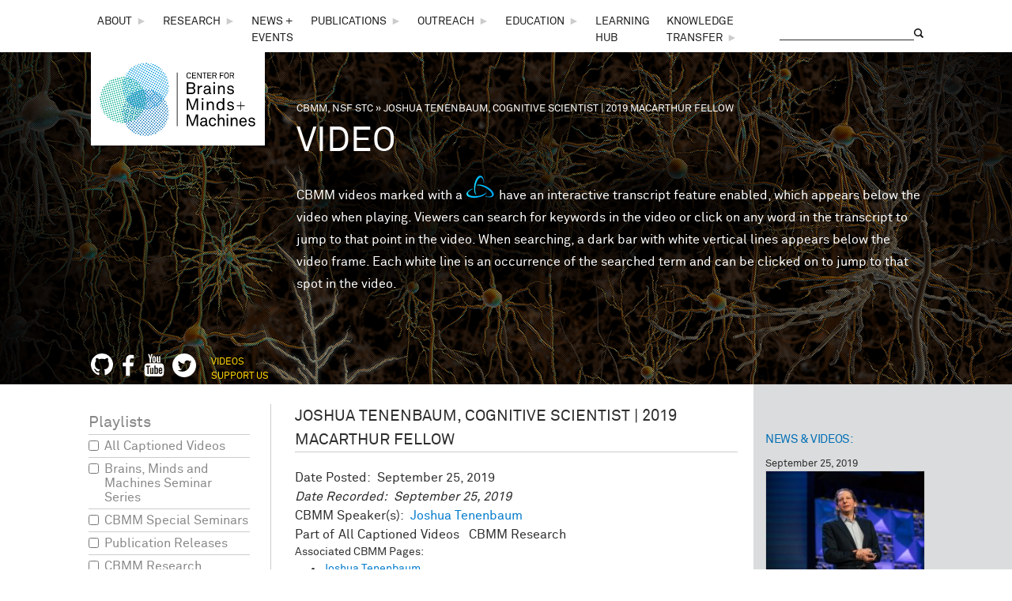

--- FILE ---
content_type: text/css
request_url: https://cbmm.mit.edu/sites/default/files/css_injector/css_injector_21.css?t9bvh7
body_size: 248
content:
#secondary-content-wrapper {
    background-image: url("/sites/default/files/generic-header-new.png");
    background-size: cover;
    color: #ffffff;
    min-height: 225px;
    padding: 20px 0 0;
}
 
.region-secondary-content .block {
    line-height: 1.8;
    margin-bottom: 0;
    text-align: left;
    text-shadow: none;
}

h1#page-title {
    display: none;
}


--- FILE ---
content_type: text/css
request_url: https://cbmm.mit.edu/sites/default/files/css_injector/css_injector_54.css?t9bvh7
body_size: 2138
content:
.views-field-path {
    background: none repeat scroll 0 0 #eee;
    border: 1px solid #ccc;
    font-size: 18px;
    margin-bottom: 10px;
    padding: 5px 10px;
}

.views-field-path:hover {
    background: none repeat scroll 0 0 #fff;
}

.views-field-path a {
    display: block;
}

.view-all-videos h3.views-accordion-all_videos-page-header {
    display: none;
}

.ui-accordion .ui-accordion-content {
    height: auto !important;
}

#block-system-main .views-label.views-label-field-video-speaker, #block-system-main .views-field-field-video-speaker .field-content, #block-system-main .views-label.views-label-field-video-other-speaker, #block-system-main .views-field-field-video-other-speaker .field-content {
    display: inline;
    font-size: 14px;
}

#block-system-main .views-field-field-video-speaker .field-content, #block-system-main .views-field-field-video-other-speaker .field-content {
    font-weight: bold;
}

/*video detail page */

.youtube-container--responsive {
border: 1px solid #ccc;
}

#block-system-main .field-name-field-event-date, #block-system-main  .field-name-field-video-description {
margin: 10px 0;
}

#block-system-main .field-name-field-video-description h2 {
font-weight: bolder;
font-size: 18px !important;
border-bottom: 1px solid #ccc;
margin-bottom: 10px !important;
}

.field-name-field-video-3play-transcript article h2, h1#page-title {
display: none;
}

.field-name-field-video-3play-icon figure {
    margin: 0 10px 0 0 !important;
}

.field-name-field-video-3play-transcript {
float: left;
}

.field-name-field-video-associated-cbmm-page {
    margin-bottom: 10px;
    font-size: 14px;
}

.node-video h3 {
    font-size: 20px;
    border-bottom: 1px solid #ccc;
    margin-bottom: 20px;
text-transform: uppercase;
}

.field-name-field-video-grouping::before {
    content: "Part of";
    float: left;
    margin-right: 5px;
}

#block-system-main .field-name-field-event-date {
    font-size: 14px;
    margin: 0;
}

#block-system-main .field-name-field-video-date-recorded {
    font-style: italic;
}

#block-system-main .field-name-field-video-non-youtube-embed .field-items .field-item {
    height: 0;
    width: 100%;
    padding-bottom: 56.25%;
    overflow: hidden;
    position: relative;
}

#block-system-main .field-name-field-video-non-youtube-embed .field-items .field-item iframe {
    width: 100%;
    height: 100%;
    position: absolute;
    top: 0;
    left: 0;
max-width: 800px;
max-height: 600px;
}

.p3sdk-target {
    margin-bottom: 80px;
}

/* filters */

.views-exposed-form .form-item, .views-exposed-form .form-submit {
border-bottom: 1px solid #ccc;
}

.form-item-field-video-grouping-tid {
    border-bottom: medium none !important;
}

.form-item label {
    display: inherit;
    line-height: 18px;
    margin: 5px 0 5px 20px;
}

.views-exposed-form input {
    float: left;
    margin-top: 2px;
}

textarea, input {
    font: unset;
}

.views-exposed-form .views-reset-button input.form-submit {
    background: none;
    border: none;
    color: #00ac8c;
    margin-left: -29px;
    margin-top: 37px;
font-size: 13px;
text-transform: lowercase;
}

.views-exposed-form .views-reset-button::after {
    color: #00ac8c;
    content: "»";
    display: inline-block;
    font-size: 13px;
    margin-left: -10px;
    padding-top: 43px;
}


/* content */

.page-news-events #main-content .content-margin, .page-videos #main-content .content-margin {
    margin-left: 210px;
}
.page-news-events-calendar #main-content .content-margin {
    margin-left: 0;
}

#block-system-main .views-row {
margin-bottom: 30px;
margin-left: 30px;
padding-bottom: 10px;
width: 100%;
min-height: 185px;
}

#block-system-main .views-field-field-event-title, #block-system-main .view-events .views-field-title, #block-system-main .view-videos .views-field-title {
    font-size: 22px;
    line-height: 24px;
}

#block-system-main .views-field-field-event-title a, #block-system-main .view-events .views-field-title a, #block-system-main .view-videos .views-field-title a {
color: #006eb6 !important;
}

#block-system-main .calendar .views-field-title, #block-system-main .calendar .views-field-title a, #block-system-main .calendar a {
    font-size: 12px;
    font-weight: 300;
    line-height: 13px;
}

#block-system-main .views-label.views-label-field-event-date, #block-system-main .views-label.views-label-field-video-date-recorded {
    float: left;
    margin-right: 5px;
}

#block-system-main .views-field.views-field-field-video-date-recorded {
    display: flex;
    float: right;
    margin-right: 20px;
}

#block-system-main .calendar a, #block-system-main .calendar a.active {
    color: #000;
}

#block-system-main .views-field-field-event-date, #block-system-main .views-field-field-event-venue, #block-system-main .views-field-field-news-date, #block-system-main .views-field-field-news-type, #block-system-main .field-name-field-event-date {
    font-size: 16px;
}

.views-field-field-event-venue a {
color: #2e2e2e !important;
}

.views-field-field-event-description, .views-field-field-news-body, .views-field-body, .views-field-field-video-description {
font-size: 16px;
}

#block-system-main .page-news-events .views-field-field-news-image, #block-system-main .page-news-events .views-field-field-event-image, #block-system-main .page-news-events .views-field-field-views-reviews-image, #block-system-main .views-field-field-video-youtube, #block-system-main .views-field-field-video-non-youtube-embed, #block-system-main .views-field-field-video-cbmm-only-youtube, #block-system-main .views-field-field-video-cbmm-only-image-1, #block-system-main .views-field-views-conditional {
float: left;
margin: 0 20px 20px -245px;
}

#block-system-main .views-field-field-video-non-youtube-embed, #block-system-main .views-field-field-video-non-youtube-embed iframe {
max-width: 220px;
height: 165px;
border: none;
}

.views-field-field-views-reviews-image img, .views-field-field-news-image img, .views-field-field-event-image img, .views-field-field-video-youtube img {
border: 1px solid #ccc;
}

.non-youtube-cover-link {
  position: absolute;
  left: 0px;
  right: 0px;
  width: 100%;
  height: 100%;
  z-index: 999;
}

.non-youtube-cover {
  position: relative;
width: 220px;
}

#block-system-main .views-field-field-views-reviews-author, #block-system-main .views-field-field-event-speaker {
    font-size: 16px;
    text-transform: uppercase;
}

h1#page-title {
 /*   display: inline-block; */
    font-size: 24px !important;
    margin-bottom: 20px;
}

.field-name-field-event-speaker .field-item p {
    margin: 0;
}


/* video specific */

.views-label.views-label-field-video-grouping {
    float: left;
    font-size: 14px;
    margin-right: 5px;
}

.views-field-field-video-grouping .field-content {
    font-size: 14px;
font-weight: bold;
}

#edit-field-video-grouping-tid-wrapper > label {
font-weight: normal;
font-size: 20px;
border-bottom: 1px solid #ccc;
}

.views-field-field-video-3play-transcript {
    float: left;
    margin-right: 10px;
}

/* Playlist headings */

.form-item-edit-field-video-grouping-tid-828::after {
    border-top: 1px solid #ccc;
    content: "Conferences";
    display: block;
padding-top: 10px;
    padding-bottom: 5px;
font-size: 18px;
}

.form-item-edit-field-video-grouping-tid-780::after {
    border-top: 1px solid #ccc;
    content: "Symposia";
    display: block;
padding-top: 10px;
    padding-bottom: 5px;
font-size: 18px;
}

.form-item-edit-field-video-grouping-tid-782::after {
    border-top: 1px solid #ccc;
    content: "Workshops";
    display: block;
padding-top: 10px;
    padding-bottom: 5px;
font-size: 18px;
}

.form-item-edit-field-video-grouping-tid-830::after {
    border-top: 1px solid #ccc;
    content: "Courses";
    display: block;
padding-top: 10px;
    padding-bottom: 5px;
font-size: 18px;
}

/* list/calendar view */

#block-menu-menu-calendar {
    background: rgba(100, 100, 100, 0.5) none repeat scroll 0 0;
    display: table;
    padding: 0 20px;
margin: 0 auto;
}

#block-menu-menu-calendar a:hover, #block-menu-menu-calendar a:focus, #block-menu-menu-calendar a.active {
    color: #fff;
}

#block-menu-menu-calendar .block-content {
    font-size: 20px;
}

#block-menu-menu-calendar ul li {
float: left;
margin-right: 20px;
padding-right: 20px;
border-right: 1px solid #fff;
display: block;
}

#block-menu-menu-calendar ul li.last {
margin-right: 0;
padding-right: 0;
border-right: none;
}

.field-name-field-video-cbmm-only-image figure {
float: none !important;
}

.views-field-field-video-cbmm-only-youtube-1 {
    text-transform: uppercase;
    font-size: 12px;
    border-bottom: 1px solid #000;
    text-align: center;
    margin-bottom: 5px;
    font-weight: bold;
}




@media only screen and (max-width:800px) {

.columns-inner {
display: table; width: 100%; 
}

#content-column, div#content-column {
display: table-row-group;
}

.region-sidebar-first, .sidebar-first div.sidebar {
display: table-header-group;
} 

.sidebar-first .content-inner {
    margin-left: 0;
    margin-right: 0;
}

#block-views-exp-events-news-events {
    margin: 20px;
}

#content-column, .content-column, div.sidebar {
    float: none;
}

.views-exposed-form .views-exposed-widget {
    float: none;
}

.views-exposed-form .views-reset-button input.form-submit {
margin-left: 0;
}

}

@media only screen and (max-width:480px) {

#block-system-main .views-row {
margin-left: 0;
}
.page-videos #main-content .content-margin {
    margin-left: 0;
}

#block-menu-menu-calendar {
    padding: unset;
}

#main-content .content-margin {
    margin-left: 0;
}

#block-views-exp-events-news-events {
    width: 95%;
}

.views-field-field-news-image, .views-field-field-event-image, .views-field-field-views-reviews-image, .views-field-field-video-youtube, .views-field-field-video-non-youtube-embed {
float: none;
display: inline;
text-align: center;
}

.ia-l .field-type-image figure {
    clear: none;
    float: none;
    text-align: center;
}

}

@media only screen and (max-width:320px) {

#block-menu-menu-calendar .block-content {
    font-size: 16px;
}

#block-menu-menu-calendar {
position: relative;
    padding: 0 10px;
    top: 20px;
}

#block-views-exp-events-news-events {
    margin: 20px;
}

}

